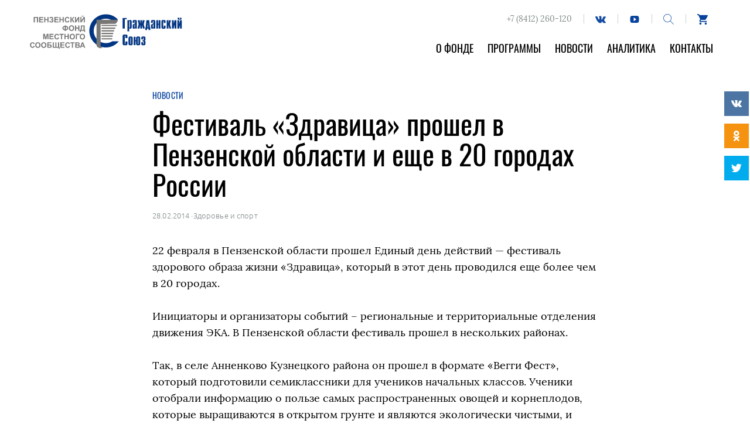

--- FILE ---
content_type: text/html; charset=UTF-8
request_url: https://penzafond.ru/2014/02/28/festival-zdravitsa-proshel-v-penzenskoj-oblasti-i-eshhe-v-20-gorodah-rossii/
body_size: 12943
content:
<!DOCTYPE html>
<html class="no-js" lang="ru-RU">
<head>
<meta charset="UTF-8">
<meta name="viewport" content="width=device-width, initial-scale=1">
<link rel="profile" href="http://gmpg.org/xfn/11">
<meta http-equiv="X-UA-Compatible" content="IE=edge" />

<meta name='robots' content='index, follow, max-image-preview:large, max-snippet:-1, max-video-preview:-1' />
<link href='https://penzafond.ru/wp-content/themes/message/assets/img/favicon.ico' rel='shortcut icon' type='image/x-icon' >
	<!-- This site is optimized with the Yoast SEO plugin v16.0.2 - https://yoast.com/wordpress/plugins/seo/ -->
	<title>Фестиваль &quot;Здравица&quot; прошел в Пензенской области и еще в 20 городах России - Новости</title>
	<link rel="canonical" href="https://penzafond.ru/2014/02/28/festival-zdravitsa-proshel-v-penzenskoj-oblasti-i-eshhe-v-20-gorodah-rossii/" />
	<meta property="og:locale" content="ru_RU" />
	<meta property="og:type" content="article" />
	<meta property="og:title" content="Фестиваль &quot;Здравица&quot; прошел в Пензенской области и еще в 20 городах России - Новости" />
	<meta property="og:description" content="22 февраля в Пензенской области прошел Единый день действий &#8212; фестиваль здорового образа жизни «Здравица», который в этот день проводился еще более чем в 20 городах. Инициаторы и организаторы событий – региональные и территориальные отделения движения ЭКА. В Пензенской области фестиваль прошел в нескольких районах. Так, в селе Анненково Кузнецкого района он прошел в формате [&hellip;]" />
	<meta property="og:url" content="https://penzafond.ru/2014/02/28/festival-zdravitsa-proshel-v-penzenskoj-oblasti-i-eshhe-v-20-gorodah-rossii/" />
	<meta property="og:site_name" content="Фонд &quot;Гражданский Союз&quot;" />
	<meta property="article:published_time" content="2014-02-27T21:00:00+00:00" />
	<meta property="og:image" content="https://penzafond.ru/wp-content/uploads/2018/07/people-f1-opt.jpg" />
	<meta property="og:image:width" content="1400" />
	<meta property="og:image:height" content="933" />
	<meta name="twitter:card" content="summary_large_image" />
	<script type="application/ld+json" class="yoast-schema-graph">{"@context":"https://schema.org","@graph":[{"@type":"Organization","@id":"https://penzafond.ru/#organization","name":"\u0411\u043b\u0430\u0433\u043e\u0442\u0432\u043e\u0440\u0438\u0442\u0435\u043b\u044c\u043d\u044b\u0439 \u0444\u043e\u043d\u0434 \"\u0413\u0440\u0430\u0436\u0434\u0430\u043d\u0441\u043a\u0438\u0439 \u0441\u043e\u044e\u0437\"","url":"https://penzafond.ru/","sameAs":[],"logo":{"@type":"ImageObject","@id":"https://penzafond.ru/#logo","inLanguage":"ru-RU","url":"https://penzafond.ru/wp-content/uploads/2018/07/logo.png","width":"254","height":"60","caption":"\u0411\u043b\u0430\u0433\u043e\u0442\u0432\u043e\u0440\u0438\u0442\u0435\u043b\u044c\u043d\u044b\u0439 \u0444\u043e\u043d\u0434 \"\u0413\u0440\u0430\u0436\u0434\u0430\u043d\u0441\u043a\u0438\u0439 \u0441\u043e\u044e\u0437\""},"image":{"@id":"https://penzafond.ru/#logo"}},{"@type":"WebSite","@id":"https://penzafond.ru/#website","url":"https://penzafond.ru/","name":"\u0424\u043e\u043d\u0434 &quot;\u0413\u0440\u0430\u0436\u0434\u0430\u043d\u0441\u043a\u0438\u0439 \u0421\u043e\u044e\u0437&quot;","description":"\u041f\u0435\u043d\u0437\u0435\u043d\u0441\u043a\u0438\u0439 \u0444\u043e\u043d\u0434 \u043c\u0435\u0441\u0442\u043d\u043e\u0433\u043e \u0441\u043e\u043e\u0431\u0449\u0435\u0441\u0442\u0432\u0430","publisher":{"@id":"https://penzafond.ru/#organization"},"potentialAction":[{"@type":"SearchAction","target":"https://penzafond.ru/?s={search_term_string}","query-input":"required name=search_term_string"}],"inLanguage":"ru-RU"},{"@type":"WebPage","@id":"https://penzafond.ru/2014/02/28/festival-zdravitsa-proshel-v-penzenskoj-oblasti-i-eshhe-v-20-gorodah-rossii/#webpage","url":"https://penzafond.ru/2014/02/28/festival-zdravitsa-proshel-v-penzenskoj-oblasti-i-eshhe-v-20-gorodah-rossii/","name":"\u0424\u0435\u0441\u0442\u0438\u0432\u0430\u043b\u044c \"\u0417\u0434\u0440\u0430\u0432\u0438\u0446\u0430\" \u043f\u0440\u043e\u0448\u0435\u043b \u0432 \u041f\u0435\u043d\u0437\u0435\u043d\u0441\u043a\u043e\u0439 \u043e\u0431\u043b\u0430\u0441\u0442\u0438 \u0438 \u0435\u0449\u0435 \u0432 20 \u0433\u043e\u0440\u043e\u0434\u0430\u0445 \u0420\u043e\u0441\u0441\u0438\u0438 - \u041d\u043e\u0432\u043e\u0441\u0442\u0438","isPartOf":{"@id":"https://penzafond.ru/#website"},"datePublished":"2014-02-27T21:00:00+00:00","dateModified":"2014-02-27T21:00:00+00:00","breadcrumb":{"@id":"https://penzafond.ru/2014/02/28/festival-zdravitsa-proshel-v-penzenskoj-oblasti-i-eshhe-v-20-gorodah-rossii/#breadcrumb"},"inLanguage":"ru-RU","potentialAction":[{"@type":"ReadAction","target":["https://penzafond.ru/2014/02/28/festival-zdravitsa-proshel-v-penzenskoj-oblasti-i-eshhe-v-20-gorodah-rossii/"]}]},{"@type":"BreadcrumbList","@id":"https://penzafond.ru/2014/02/28/festival-zdravitsa-proshel-v-penzenskoj-oblasti-i-eshhe-v-20-gorodah-rossii/#breadcrumb","itemListElement":[{"@type":"ListItem","position":1,"item":{"@type":"WebPage","@id":"https://penzafond.ru/","url":"https://penzafond.ru/","name":"\u0413\u043b\u0430\u0432\u043d\u0430\u044f \u0441\u0442\u0440\u0430\u043d\u0438\u0446\u0430"}},{"@type":"ListItem","position":2,"item":{"@type":"WebPage","@id":"https://penzafond.ru/news/","url":"https://penzafond.ru/news/","name":"\u041d\u043e\u0432\u043e\u0441\u0442\u0438"}},{"@type":"ListItem","position":3,"item":{"@type":"WebPage","@id":"https://penzafond.ru/2014/02/28/festival-zdravitsa-proshel-v-penzenskoj-oblasti-i-eshhe-v-20-gorodah-rossii/","url":"https://penzafond.ru/2014/02/28/festival-zdravitsa-proshel-v-penzenskoj-oblasti-i-eshhe-v-20-gorodah-rossii/","name":"\u0424\u0435\u0441\u0442\u0438\u0432\u0430\u043b\u044c &#171;\u0417\u0434\u0440\u0430\u0432\u0438\u0446\u0430&#187; \u043f\u0440\u043e\u0448\u0435\u043b \u0432 \u041f\u0435\u043d\u0437\u0435\u043d\u0441\u043a\u043e\u0439 \u043e\u0431\u043b\u0430\u0441\u0442\u0438 \u0438 \u0435\u0449\u0435 \u0432 20 \u0433\u043e\u0440\u043e\u0434\u0430\u0445 \u0420\u043e\u0441\u0441\u0438\u0438"}}]},{"@type":"Article","@id":"https://penzafond.ru/2014/02/28/festival-zdravitsa-proshel-v-penzenskoj-oblasti-i-eshhe-v-20-gorodah-rossii/#article","isPartOf":{"@id":"https://penzafond.ru/2014/02/28/festival-zdravitsa-proshel-v-penzenskoj-oblasti-i-eshhe-v-20-gorodah-rossii/#webpage"},"author":{"@id":""},"headline":"\u0424\u0435\u0441\u0442\u0438\u0432\u0430\u043b\u044c &#171;\u0417\u0434\u0440\u0430\u0432\u0438\u0446\u0430&#187; \u043f\u0440\u043e\u0448\u0435\u043b \u0432 \u041f\u0435\u043d\u0437\u0435\u043d\u0441\u043a\u043e\u0439 \u043e\u0431\u043b\u0430\u0441\u0442\u0438 \u0438 \u0435\u0449\u0435 \u0432 20 \u0433\u043e\u0440\u043e\u0434\u0430\u0445 \u0420\u043e\u0441\u0441\u0438\u0438","datePublished":"2014-02-27T21:00:00+00:00","dateModified":"2014-02-27T21:00:00+00:00","mainEntityOfPage":{"@id":"https://penzafond.ru/2014/02/28/festival-zdravitsa-proshel-v-penzenskoj-oblasti-i-eshhe-v-20-gorodah-rossii/#webpage"},"publisher":{"@id":"https://penzafond.ru/#organization"},"articleSection":"\u0417\u0434\u043e\u0440\u043e\u0432\u044c\u0435 \u0438 \u0441\u043f\u043e\u0440\u0442","inLanguage":"ru-RU"}]}</script>
	<!-- / Yoast SEO plugin. -->


<link rel='dns-prefetch' href='//widget.cloudpayments.ru' />
<link rel='dns-prefetch' href='//s.w.org' />
<link rel='stylesheet' id='wp-block-library-css'  href='https://penzafond.ru/wp-content/plugins/gutenberg/build/block-library/style.css?ver=10.3.1' type='text/css' media='all' />
<link rel='stylesheet' id='eedee-gutenslider-style-css-css'  href='https://penzafond.ru/wp-content/plugins/gutenslider/dist/gutenslider-blocks.style.build.css?ver=1617409568' type='text/css' media='all' />
<link rel='stylesheet' id='dashicons-css'  href='https://penzafond.ru/wp-includes/css/dashicons.min.css?ver=5.7.9' type='text/css' media='all' />
<link rel='stylesheet' id='wc-block-vendors-style-css'  href='https://penzafond.ru/wp-content/plugins/woocommerce/packages/woocommerce-blocks/build/vendors-style.css?ver=4.4.3' type='text/css' media='all' />
<link rel='stylesheet' id='wc-block-style-css'  href='https://penzafond.ru/wp-content/plugins/woocommerce/packages/woocommerce-blocks/build/style.css?ver=4.4.3' type='text/css' media='all' />
<link rel='stylesheet' id='woocommerce-layout-css'  href='https://penzafond.ru/wp-content/plugins/woocommerce/assets/css/woocommerce-layout.css?ver=5.1.0' type='text/css' media='all' />
<link rel='stylesheet' id='woocommerce-smallscreen-css'  href='https://penzafond.ru/wp-content/plugins/woocommerce/assets/css/woocommerce-smallscreen.css?ver=5.1.0' type='text/css' media='only screen and (max-width: 768px)' />
<link rel='stylesheet' id='woocommerce-general-css'  href='https://penzafond.ru/wp-content/plugins/woocommerce/assets/css/woocommerce.css?ver=5.1.0' type='text/css' media='all' />
<style id='woocommerce-inline-inline-css' type='text/css'>
.woocommerce form .form-row .required { visibility: visible; }
</style>
<link rel='stylesheet' id='tablepress-default-css'  href='https://penzafond.ru/wp-content/plugins/tablepress/css/default.min.css?ver=1.13' type='text/css' media='all' />
<link rel='stylesheet' id='engagement_banner-front-css'  href='https://penzafond.ru/wp-content/plugins/leyka/extensions/engagement-banner/assets/css/engb.css?ver=697820624af5b' type='text/css' media='all' />
<style id='engagement_banner-front-inline-css' type='text/css'>

        :root {
            --engb-color-button-bg: #ffffff;
            --engb-color-button-text: #0d0d0d;
            --engb-color-body-bg: #e58d34;
            --engb-color-body-text: #ffffff;
        }
</style>
<link rel='stylesheet' id='messg-design-css'  href='https://penzafond.ru/wp-content/themes/message/assets/rev/bundle-47b3ee4fd8.css' type='text/css' media='all' />
<script type='text/javascript' src='https://penzafond.ru/wp-includes/js/jquery/jquery.min.js?ver=3.5.1' id='jquery-core-js'></script>
<script type='text/javascript' src='https://penzafond.ru/wp-includes/js/jquery/jquery-migrate.min.js?ver=3.3.2' id='jquery-migrate-js'></script>
<script type='text/javascript' id='ph_booking_general_script-js-extra'>
/* <![CDATA[ */
var phive_booking_locale = {"months":["\u042f\u043d\u0432\u0430\u0440\u044c","\u0424\u0435\u0432\u0440\u0430\u043b\u044c","\u041c\u0430\u0440\u0442","\u0410\u043f\u0440\u0435\u043b\u044c","\u041c\u0430\u0439","\u0418\u044e\u043d\u044c","\u0418\u044e\u043b\u044c","\u0410\u0432\u0433\u0443\u0441\u0442","\u0421\u0435\u043d\u0442\u044f\u0431\u0440\u044c","\u041e\u043a\u0442\u044f\u0431\u0440\u044c","\u041d\u043e\u044f\u0431\u0440\u044c","\u0414\u0435\u043a\u0430\u0431\u0440\u044c"],"months_short":["\u042f\u043d\u0432","\u0424\u0435\u0432","\u041c\u0430\u0440","\u0410\u043f\u0440","\u041c\u0430\u0439","\u0418\u044e\u043d\u044c","\u0418\u044e\u043b\u044c","\u0410\u0432\u0433","\u0421\u0435\u043d","\u041e\u043a\u0442","\u041d\u043e\u044f","\u0414\u0435\u043a"],"booking_cost":"\u0421\u0442\u043e\u0438\u043c\u043e\u0441\u0442\u044c","booking_date":"\u0420\u0435\u0437\u0435\u0440\u0432","is_not_avail":"\u043d\u0435 \u043f\u0440\u0435\u0434\u043e\u0441\u0442\u0430\u0432\u043b\u044f\u0435\u0442\u0441\u044f","are_not_avail":"\u041d\u0435\u0434\u043e\u0441\u0442\u0443\u043f\u0435\u043d.","pick_later_date":"\u0412\u044b\u0431\u0435\u0440\u0438\u0442\u0435 \u0431\u043e\u043b\u0435\u0435 \u043f\u043e\u0437\u0434\u043d\u044e\u044e \u0434\u0430\u0442\u0443 \u043e\u043a\u043e\u043d\u0447\u0430\u043d\u0438\u044f","max_limit_text":"\u041c\u0430\u043a\u0441 \u043d\u0435 \u0431\u043b\u043e\u043a\u043e\u0432 \u0434\u043e\u0441\u0442\u0443\u043f\u043d\u044b \u0434\u043b\u044f \u043a\u043d\u0438\u0433\u0438 \u044f\u0432\u043b\u044f\u0435\u0442\u0441\u044f","pick_booking":"\u041f\u043e\u0436\u0430\u043b\u0443\u0439\u0441\u0442\u0430, \u0432\u044b\u0431\u0435\u0440\u0438\u0442\u0435 \u043f\u0435\u0440\u0438\u043e\u0434 \u0431\u0440\u043e\u043d\u0438\u0440\u043e\u0432\u0430\u043d\u0438\u044f","Please_Pick_a_Date":"\u0412\u044b\u0431\u0435\u0440\u0438\u0442\u0435 \u0434\u0430\u0442\u0443"};
/* ]]> */
</script>
<script type='text/javascript' src='https://penzafond.ru/wp-content/plugins/bookings-and-appointments-for-woocommerce/resources/js/ph-booking-genaral.js?ver=5.7.9' id='ph_booking_general_script-js'></script>
<script type='text/javascript' src='https://penzafond.ru/wp-content/plugins/leyka/extensions/engagement-banner/assets/js/engb.js?ver=697820624afb0' id='engagement_banner-front-js'></script>
<link rel="https://api.w.org/" href="https://penzafond.ru/wp-json/" /><link rel="alternate" type="application/json" href="https://penzafond.ru/wp-json/wp/v2/posts/2690" /><link rel="EditURI" type="application/rsd+xml" title="RSD" href="https://penzafond.ru/xmlrpc.php?rsd" />
<link rel="wlwmanifest" type="application/wlwmanifest+xml" href="https://penzafond.ru/wp-includes/wlwmanifest.xml" /> 
<meta name="generator" content="WordPress 5.7.9" />
<meta name="generator" content="WooCommerce 5.1.0" />
<link rel='shortlink' href='https://penzafond.ru/?p=2690' />
<link rel="alternate" type="application/json+oembed" href="https://penzafond.ru/wp-json/oembed/1.0/embed?url=https%3A%2F%2Fpenzafond.ru%2F2014%2F02%2F28%2Ffestival-zdravitsa-proshel-v-penzenskoj-oblasti-i-eshhe-v-20-gorodah-rossii%2F" />
<link rel="alternate" type="text/xml+oembed" href="https://penzafond.ru/wp-json/oembed/1.0/embed?url=https%3A%2F%2Fpenzafond.ru%2F2014%2F02%2F28%2Ffestival-zdravitsa-proshel-v-penzenskoj-oblasti-i-eshhe-v-20-gorodah-rossii%2F&#038;format=xml" />
<!-- Google Tag Manager -->
<script>(function(w,d,s,l,i){w[l]=w[l]||[];w[l].push({'gtm.start':
new Date().getTime(),event:'gtm.js'});var f=d.getElementsByTagName(s)[0],
j=d.createElement(s),dl=l!='dataLayer'?'&l='+l:'';j.async=true;j.src=
'https://www.googletagmanager.com/gtm.js?id='+i+dl;f.parentNode.insertBefore(j,f);
})(window,document,'script','dataLayer','GTM-N39555Z');</script>
<!-- End Google Tag Manager -->
                <script>
                    document.documentElement.classList.add("leyka-js");
                </script>
                <style>
                    :root {
                        --color-main: 		#1db318;
                        --color-main-dark: 	#1aa316;
                        --color-main-light: #acebaa;
                    }
                </style>

                	<noscript><style>.woocommerce-product-gallery{ opacity: 1 !important; }</style></noscript>
	<script>document.documentElement.className = document.documentElement.className.replace("no-js","js");</script>
			<style type="text/css" id="wp-custom-css">
			.svg-icon.pic-yd { display: none; }
.homesection--about p a {
	color: #06429D;
}
.woocommerce-terms-and-conditions-link {
	color: inherit !important;
	text-decoration: underline !important;
}
.entry--projects .e-section .eb-section__grid {
	justify-content: flex-start;
}
.page-id-4736 .chapter-header {
	display: none;
}
.wp-block-column .testimonial__cite a {
	text-decoration: none;
	border: none;
}

.wp-block-column .testimonial__text p{
	font-size: 0.85em;
}

.red-campaign__form .da-form-area {
	border-top: 1px solid #DBDDE4
}		</style>
		</head>

<body id="top" class="post-template-default single single-post postid-2690 single-format-standard theme-message woocommerce-no-js alt-bottom"><a class="skip-link screen-reader-text" href="#content">Перейти к содержанию</a>

<header class="site-header">
	<div class="container header-row">

		<div class="branding">
			<a href="https://penzafond.ru/" rel="home" class="branding__link">			<svg class='svg-icon pic-logo'><use xlink:href='https://penzafond.ru/wp-content/themes/message/assets/svg/svg.svg#pic-logo' /></svg>
<svg class='svg-icon icon-logo'><use xlink:href='https://penzafond.ru/wp-content/themes/message/assets/svg/svg.svg#pic-logo-m' /></svg>
			</a>
		</div>
		
		<div class="topnav">
			<div class="topnav__buttons header-buttons">
				<span class="header-contacts">+7 (8412) 260-120</span>
				<a href='https://vk.com/penzafondgs' target='_blank' class='social-button social-button--vk header-buttons__btn'><svg class='svg-icon icon-vk'><use xlink:href='https://penzafond.ru/wp-content/themes/message/assets/svg/svg.svg#icon-vk' /></svg></a><a href='https://www.youtube.com/channel/UCn4JU5VvaPfvnbzP80O43Tw' target='_blank' class='social-button social-button--youtube header-buttons__btn'><svg class='svg-icon icon-youtube'><use xlink:href='https://penzafond.ru/wp-content/themes/message/assets/svg/svg.svg#icon-youtube' /></svg></a>    <a href="https://penzafond.ru/?s=" class="search-trigger header-buttons__btn">
        <svg class='svg-icon icon-search'><use xlink:href='https://penzafond.ru/wp-content/themes/message/assets/svg/svg.svg#icon-search' /></svg>    </a>
    <a href="https://penzafond.ru/cart?s=" class="shop-link header-buttons__btn">
        <svg class='svg-icon icon-cart'><use xlink:href='https://penzafond.ru/wp-content/themes/message/assets/svg/svg.svg#icon-cart' /></svg>    </a>
				<a href="https://penzafond.ru/help-us?s=" class="help-link header-buttons__btn">
					<svg class='svg-icon icon-help'><use xlink:href='https://penzafond.ru/wp-content/themes/message/assets/svg/svg.svg#icon-help' /></svg>				</a>
				<button class="menu-toggle hide-on-large"><span class="humb"></span></button>
			</div>
			<div class="topnav__menu hide-upto-large">
				<ul id="menu-glavnoe" class="topnav-menu"><li id="menu-item-25" class="menu-item menu-item-type-post_type menu-item-object-page menu-item-25"><a href="https://penzafond.ru/about/">О фонде</a></li>
<li id="menu-item-164" class="menu-item menu-item-type-post_type menu-item-object-page menu-item-164"><a href="https://penzafond.ru/projects/">Программы</a></li>
<li id="menu-item-24" class="menu-item menu-item-type-post_type menu-item-object-page current_page_parent menu-item-24"><a href="https://penzafond.ru/news/">Новости</a></li>
<li id="menu-item-360" class="menu-item menu-item-type-post_type menu-item-object-page menu-item-360"><a href="https://penzafond.ru/analytics/">Аналитика</a></li>
<li id="menu-item-220" class="menu-item menu-item-type-post_type menu-item-object-page menu-item-220"><a href="https://penzafond.ru/contacts/">Контакты</a></li>
</ul>			</div>
		</div>

	</div><!-- header -row -->

	<div class="mobilenav hide-on-large">
		<ul id="menu-glavnoe-1" class="mobilenav-menu"><li class="menu-item menu-item-type-post_type menu-item-object-page menu-item-25"><a href="https://penzafond.ru/about/">О фонде</a></li>
<li class="menu-item menu-item-type-post_type menu-item-object-page menu-item-164"><a href="https://penzafond.ru/projects/">Программы</a></li>
<li class="menu-item menu-item-type-post_type menu-item-object-page current_page_parent menu-item-24"><a href="https://penzafond.ru/news/">Новости</a></li>
<li class="menu-item menu-item-type-post_type menu-item-object-page menu-item-360"><a href="https://penzafond.ru/analytics/">Аналитика</a></li>
<li class="menu-item menu-item-type-post_type menu-item-object-page menu-item-220"><a href="https://penzafond.ru/contacts/">Контакты</a></li>
</ul>		<div class="mobilenav__buttons header-buttons"><a href='https://vk.com/penzafondgs' target='_blank' class='social-button social-button--vk header-buttons__btn'><svg class='svg-icon icon-vk'><use xlink:href='https://penzafond.ru/wp-content/themes/message/assets/svg/svg.svg#icon-vk' /></svg></a><a href='https://www.youtube.com/channel/UCn4JU5VvaPfvnbzP80O43Tw' target='_blank' class='social-button social-button--youtube header-buttons__btn'><svg class='svg-icon icon-youtube'><use xlink:href='https://penzafond.ru/wp-content/themes/message/assets/svg/svg.svg#icon-youtube' /></svg></a>    <a href="https://penzafond.ru/?s=" class="search-trigger header-buttons__btn">
        <svg class='svg-icon icon-search'><use xlink:href='https://penzafond.ru/wp-content/themes/message/assets/svg/svg.svg#icon-search' /></svg>    </a>
    <a href="https://penzafond.ru/cart?s=" class="shop-link header-buttons__btn">
        <svg class='svg-icon icon-cart'><use xlink:href='https://penzafond.ru/wp-content/themes/message/assets/svg/svg.svg#icon-cart' /></svg>    </a>
</div>
	</div>
</header>
<div class="searchanv">
	<div class="searchanv__content">
		<a href="#" class="search-close"><svg class='svg-icon icon-close'><use xlink:href='https://penzafond.ru/wp-content/themes/message/assets/svg/svg.svg#icon-close' /></svg></a>
		<form method="get" class="searchform" action="https://penzafond.ru/" role="search">		
	<input type="text" class="searchform__input" name="s" value="" id="s" placeholder="Напишите, что ищем. Например, Добрая Пенза">
	<button><svg class='svg-icon icon-search'><use xlink:href='https://penzafond.ru/wp-content/themes/message/assets/svg/svg.svg#icon-search' /></svg></button>
</form>	</div>
</div>

<!-- content -->
<a name="content"></a><div class="site-content">
<div class="sharing-side"><div class="sharing">
	<div title="Поделиться во Вконтакте" class="share-link share-link--vkontakte">
		<a href="https://vk.com/share.php?url=https://penzafond.ru/2014/02/28/festival-zdravitsa-proshel-v-penzenskoj-oblasti-i-eshhe-v-20-gorodah-rossii/&title=Фестиваль &#171;Здравица&#187; прошел в Пензенской области и еще в 20 городах России" target="_blank" onClick="window.open('https://vk.com/share.php?url=https://penzafond.ru/2014/02/28/festival-zdravitsa-proshel-v-penzenskoj-oblasti-i-eshhe-v-20-gorodah-rossii/&title=Фестиваль &#171;Здравица&#187; прошел в Пензенской области и еще в 20 городах России','Поделиться во Вконтакте','top=320,left=325,width=650,height=430,status=no,scrollbars=no,menubar=no,tollbars=no');return false;">
			<svg class='svg-icon icon-vk'><use xlink:href='https://penzafond.ru/wp-content/themes/message/assets/svg/svg.svg#icon-vk' /></svg>		</a>
	</div>
	<div title="Поделиться в Одноклассниках" class="share-link share-link--odnoklassniki">
		<a href="http://connect.ok.ru/dk?st.cmd=WidgetSharePreview&service=odnoklassniki&st.shareUrl=https://penzafond.ru/2014/02/28/festival-zdravitsa-proshel-v-penzenskoj-oblasti-i-eshhe-v-20-gorodah-rossii/" target="_blank" onClick="window.open('http://connect.ok.ru/dk?st.cmd=WidgetSharePreview&service=odnoklassniki&st.shareUrl=https://penzafond.ru/2014/02/28/festival-zdravitsa-proshel-v-penzenskoj-oblasti-i-eshhe-v-20-gorodah-rossii/','Поделиться в Одноклассниках','top=320,left=325,width=650,height=430,status=no,scrollbars=no,menubar=no,tollbars=no');return false;">
			<svg class='svg-icon icon-ok'><use xlink:href='https://penzafond.ru/wp-content/themes/message/assets/svg/svg.svg#icon-ok' /></svg>		</a>
	</div>
	<div title="Поделиться в Твиттере" class="share-link share-link--twitter">
		<a href="https://twitter.com/intent/tweet?url=https://penzafond.ru/2014/02/28/festival-zdravitsa-proshel-v-penzenskoj-oblasti-i-eshhe-v-20-gorodah-rossii/&text=Фестиваль &#171;Здравица&#187; прошел в Пензенской области и еще в 20 городах России" target="_blank" onClick="window.open('https://twitter.com/intent/tweet?url=https://penzafond.ru/2014/02/28/festival-zdravitsa-proshel-v-penzenskoj-oblasti-i-eshhe-v-20-gorodah-rossii/&text=Фестиваль &#171;Здравица&#187; прошел в Пензенской области и еще в 20 городах России','Поделиться в Твиттере','top=320,left=325,width=650,height=430,status=no,scrollbars=no,menubar=no,tollbars=no');return false;">
			<svg class='svg-icon icon-twitter'><use xlink:href='https://penzafond.ru/wp-content/themes/message/assets/svg/svg.svg#icon-twitter' /></svg>		</a>
	</div>
</div>
</div>
<div class="container"><article class="entry entry--post">

	<header class="entry-header container-text">
		<div class="crumb">
			<a href="https://penzafond.ru/news">Новости</a>
		</div>
		<h1 class="entry-title">Фестиваль &#171;Здравица&#187; прошел в Пензенской области и еще в 20 городах России</h1>
		<div class="entry-meta">
			<span class="date">28.02.2014</span>
			<span class='sep'>&middot;</span><span class="category"><a href="https://penzafond.ru/category/topic/sport/" rel="tag">Здоровье и спорт</a></span>		</div>
	</header>
	
	
	<div class="entry-container container-text">
		<div class="entry-content the-content">
			<p>22 февраля в Пензенской области прошел Единый день действий &#8212; фестиваль здорового образа жизни «Здравица», который в этот день проводился еще более чем в 20 городах.</p>
<p>Инициаторы и организаторы событий – региональные и территориальные отделения движения ЭКА. В Пензенской области фестиваль прошел в нескольких районах.</p>
<p>Так, в селе Анненково Кузнецкого района он прошел в формате «Вегги Фест», который подготовили семиклассники для учеников начальных классов. Ученики отобрали информацию о пользе самых распространенных овощей и корнеплодов, которые выращиваются в открытом грунте и являются экологически чистыми, и сохранили на данный период года больше витаминов и микроэлементов.</p>
<p>Для большей убедительности ребята оделись в цвет тех овощей, пользу которых они защищали. Эмоциональные рассказы сопровождались показом овощей корнеплодов.</p>
<p>В селе Елюзань Городищенского района школьники провели акцию в поддержку антитабачного закона «Места, свободные от курения». Мероприятие прошло в два этапа: лыжная эстафета «Спорт против пагубных привычек» и собственно акции протеста.</p>
<p>В лыжной эстафете участвовали все школьники. Ученики 5-8 классов провели пикет против продажи сигарет в местном магазине и призвали жителей села отказаться от курения. Они прошли по улицам села с плакатами, расклеили листовки и рисунки.</p>
<p>В селе Рахмановка Вадинского района акция «Здравица» прошла в формате классного часа. К ученикам в гости пришел доктор «Будь здоров» и Эка-активисты. Они рассказали о значении акции, а доктор – о пользе вегетарианства и ответил на вопросы ребят о здоровой пище.</p>
<p>Эка-активисты села Татарский Канадей Кузнецкого района под руководством учителя географии Раили Хальметовой приняли участие в «Здравице» и провели акцию в поддержку антитабачного закона «Школа – территория против курения!».</p>
<p>В её рамках учащиеся подготовили небольшое выступление агитбригады «Курению – нет, здоровому образу жизни – да!», разработали плакаты, рисунки, отражающие последствия этой пагубной привычки, подготовили и презентацию о вреде курения.</p>
<p>Завершилась акция митингом под девизом «Школа – территория, свободная от курения!»</p>
<p>Можачкина Алина, руководитель отделения «ЭКА» в Пензенской области: «Экология и здоровый образ жизни тесно связаны между собой, т.к. человек может быть здоровым только в благоприятной окружающей среде. А «вредные» привычки только усугубляют возможность организма человека быть в «форме». Поэтому Движение «ЭКА» запускает в 2014 году новое направление «Здравица».</p>
<p>Фестивали «Здравица» в других городах прошли в разных форматах – мастер-классы и лекции &#171;Моя школа здоровья&#187;, дебаты, мастер-классы по здоровому питанию совместно с вегетарианскими кафе, спортивные события в разных вариациях – от соревнований до флеш-мобов и другие события, все они направлены на то, чтобы показать, что забота о собственном здоровье неразрывно связана с темой заботы о природе. Более подробно о событиях, которые уже реализуются в рамках направления «Здравица» &#8212; http://ecamir.ru/projects/Napravlenie-Zdravitsa.html</p>
<p>Контакт: Можачкина Алина, Руководитель отделения Движения ЭКА в Пензенской области, http://ecamir.ru/ тел. +7 909 321 45 61 http://twitter.com/#!/ECA_Green_Rus http://vkontakte.ru/ecamir http://www.facebook.com/ecamir</p>
		</div>
		<div class="sharing-in-text"><div class="sharing">
	<div title="Поделиться во Вконтакте" class="share-link share-link--vkontakte">
		<a href="https://vk.com/share.php?url=https://penzafond.ru/2014/02/28/festival-zdravitsa-proshel-v-penzenskoj-oblasti-i-eshhe-v-20-gorodah-rossii/&title=Фестиваль &#171;Здравица&#187; прошел в Пензенской области и еще в 20 городах России" target="_blank" onClick="window.open('https://vk.com/share.php?url=https://penzafond.ru/2014/02/28/festival-zdravitsa-proshel-v-penzenskoj-oblasti-i-eshhe-v-20-gorodah-rossii/&title=Фестиваль &#171;Здравица&#187; прошел в Пензенской области и еще в 20 городах России','Поделиться во Вконтакте','top=320,left=325,width=650,height=430,status=no,scrollbars=no,menubar=no,tollbars=no');return false;">
			<svg class='svg-icon icon-vk'><use xlink:href='https://penzafond.ru/wp-content/themes/message/assets/svg/svg.svg#icon-vk' /></svg>		</a>
	</div>
	<div title="Поделиться в Одноклассниках" class="share-link share-link--odnoklassniki">
		<a href="http://connect.ok.ru/dk?st.cmd=WidgetSharePreview&service=odnoklassniki&st.shareUrl=https://penzafond.ru/2014/02/28/festival-zdravitsa-proshel-v-penzenskoj-oblasti-i-eshhe-v-20-gorodah-rossii/" target="_blank" onClick="window.open('http://connect.ok.ru/dk?st.cmd=WidgetSharePreview&service=odnoklassniki&st.shareUrl=https://penzafond.ru/2014/02/28/festival-zdravitsa-proshel-v-penzenskoj-oblasti-i-eshhe-v-20-gorodah-rossii/','Поделиться в Одноклассниках','top=320,left=325,width=650,height=430,status=no,scrollbars=no,menubar=no,tollbars=no');return false;">
			<svg class='svg-icon icon-ok'><use xlink:href='https://penzafond.ru/wp-content/themes/message/assets/svg/svg.svg#icon-ok' /></svg>		</a>
	</div>
	<div title="Поделиться в Твиттере" class="share-link share-link--twitter">
		<a href="https://twitter.com/intent/tweet?url=https://penzafond.ru/2014/02/28/festival-zdravitsa-proshel-v-penzenskoj-oblasti-i-eshhe-v-20-gorodah-rossii/&text=Фестиваль &#171;Здравица&#187; прошел в Пензенской области и еще в 20 городах России" target="_blank" onClick="window.open('https://twitter.com/intent/tweet?url=https://penzafond.ru/2014/02/28/festival-zdravitsa-proshel-v-penzenskoj-oblasti-i-eshhe-v-20-gorodah-rossii/&text=Фестиваль &#171;Здравица&#187; прошел в Пензенской области и еще в 20 городах России','Поделиться в Твиттере','top=320,left=325,width=650,height=430,status=no,scrollbars=no,menubar=no,tollbars=no');return false;">
			<svg class='svg-icon icon-twitter'><use xlink:href='https://penzafond.ru/wp-content/themes/message/assets/svg/svg.svg#icon-twitter' /></svg>		</a>
	</div>
</div>
</div>
				<footer class="entry-footer">
			<h3>Новости по теме</h3>

			<div class="flex-row">
							<div class="flex-cell flex-md-4">
					<article class="post-related-card">
        <div class="card-title-compact"><a href="https://penzafond.ru/2024/10/11/grazhdanskij-soyuz-voshel-v-top-10-nko-rabotayushhih-v-sfere-pomoshhi-po-napravleniyu-povyshenie-kachestva-zhizni-lyudyam-starshego-vozrasta/">
        	Гражданский Союз вошел в топ 10 НКО, работающих в сфере помощи по направлению “Повышение качества жизни людям старшего возраста”        </a></div>
	       
	    <div class="card-meta-compact">11.10.2024</div>

	</article>
					</div>
							<div class="flex-cell flex-md-4">
					<article class="post-related-card">
        <div class="card-title-compact"><a href="https://penzafond.ru/2024/04/01/vyshel-otchet-fonda-za-2023-god/">
        	Вышел отчет фонда за 2023 год.        </a></div>
	       
	    <div class="card-meta-compact">01.04.2024</div>

	</article>
					</div>
							<div class="flex-cell flex-md-4">
					<article class="post-related-card">
        <div class="card-title-compact"><a href="https://penzafond.ru/2023/09/28/federalnyj-tsentr-znanij-po-tselevym-kapitalam-prinimaet-zayavki-na-stazhirovku-po-sozdaniyu-tsk/">
        	Федеральный центр знаний по целевым капиталам принимает заявки на стажировку по созданию ЦК        </a></div>
	       
	    <div class="card-meta-compact">28.09.2023</div>

	</article>
					</div>
						</div>

		</footer>
			</div>
	
</article>
<div class="entry-more">
	<h3 class="entry-more__title">Больше новостей</h3>
	<div class="section-div"></div>

	<div class="flex-row">
		<div class="flex-cell flex-md-8 flex-lg-9 flex-cell--reel vreel-md-show">
			<div class="posts__list">
				<article class="post-archive-card card-row has-thumb">
		    <div class="card-preview"><a href="https://penzafond.ru/2023/07/03/10-let-programme-deti-vojny/" class="preview-link">
	        <div class="pic-place" style="background-image: url(https://penzafond.ru/wp-content/uploads/2020/08/028_190921_101142_DSC_2571-400x246.jpg);"></div>
	    </a></div>

	    <div class="card-content">
	        <div class="card-title"><a href="https://penzafond.ru/2023/07/03/10-let-programme-deti-vojny/">
	        	10 лет программе &#171;Дети войны&#187;	        </a></div>
	        <div class="card-text">НАСТОЯЩИЙ МАТЕРИАЛ (ИНФОРМАЦИЯ) ПРОИЗВЕДЕН, РАСПРОСТРАНЕН И (ИЛИ) НАПРАВЛЕН ИНОСТРАННЫМ АГЕНТОМ ФОНД «ГРАЖДАНСКИЙ СОЮЗ» ЛИБО КАСАЕТСЯ ДЕЯТЕЛЬНОСТИ ИНОСТРАННОГО АГЕНТА ФОНД «ГРАЖДАНСКИЙ&hellip;</div>
	        <div class="card-meta"><span class="date">03.07.2023</span><span class='sep'>&middot;</span><span class="category"><a href="https://penzafond.ru/category/type/programmes/" rel="tag">Новости программ</a>, <a href="https://penzafond.ru/category/topic/ageing/" rel="tag">Старшее поколение</a></span></div>
	    </div>

	</article>
		<article class="post-archive-card card-row has-thumb">
		    <div class="card-preview"><a href="https://penzafond.ru/2023/02/17/stazhirovka/" class="preview-link">
	        <div class="pic-place" style="background-image: url(https://penzafond.ru/wp-content/uploads/2021/01/Stazhirovka-1-400x246.jpg);"></div>
	    </a></div>

	    <div class="card-content">
	        <div class="card-title"><a href="https://penzafond.ru/2023/02/17/stazhirovka/">
	        	Федеральный центр знаний по целевым капиталам организует стажировку по созданию ЦК 19-21 апреля	        </a></div>
	        <div class="card-text">НАСТОЯЩИЙ МАТЕРИАЛ (ИНФОРМАЦИЯ) ПРОИЗВЕДЕН, РАСПРОСТРАНЕН И (ИЛИ) НАПРАВЛЕН ИНОСТРАННЫМ АГЕНТОМ ФОНД «ГРАЖДАНСКИЙ СОЮЗ» ЛИБО КАСАЕТСЯ ДЕЯТЕЛЬНОСТИ ИНОСТРАННОГО АГЕНТА ФОНД «ГРАЖДАНСКИЙ&hellip;</div>
	        <div class="card-meta"><span class="date">17.02.2023</span><span class='sep'>&middot;</span><span class="category"><a href="https://penzafond.ru/category/topic/civic/" rel="tag">Гражданское общество</a></span></div>
	    </div>

	</article>
		<article class="post-archive-card card-row has-thumb">
		    <div class="card-preview"><a href="https://penzafond.ru/2023/02/17/v-2022-godu-fond-peredal-18-komplektov-kompyuternoj-tehniki-v-nko-i-soobshhestvam/" class="preview-link">
	        <div class="pic-place" style="background-image: url(https://penzafond.ru/wp-content/uploads/2023/02/photo_2022-02-24_12-58-07-400x246.jpg);"></div>
	    </a></div>

	    <div class="card-content">
	        <div class="card-title"><a href="https://penzafond.ru/2023/02/17/v-2022-godu-fond-peredal-18-komplektov-kompyuternoj-tehniki-v-nko-i-soobshhestvam/">
	        	В 2022 году фонд передал 18 комплектов компьютерной техники в НКО и сообществам	        </a></div>
	        <div class="card-text">НАСТОЯЩИЙ МАТЕРИАЛ (ИНФОРМАЦИЯ) ПРОИЗВЕДЕН, РАСПРОСТРАНЕН И (ИЛИ) НАПРАВЛЕН ИНОСТРАННЫМ АГЕНТОМ ФОНД «ГРАЖДАНСКИЙ СОЮЗ» ЛИБО КАСАЕТСЯ ДЕЯТЕЛЬНОСТИ ИНОСТРАННОГО АГЕНТА ФОНД «ГРАЖДАНСКИЙ&hellip;</div>
	        <div class="card-meta"><span class="date">17.02.2023</span><span class='sep'>&middot;</span><span class="category"><a href="https://penzafond.ru/category/topic/learning/" rel="tag">Развитие НКО</a></span></div>
	    </div>

	</article>
				</div>
		</div>

		<div class="flex-cell flex-md-4 flex-lg-3  sidebar">
						<div class="side-nav">
				<div class="side-nav__title">Темы</div>
				<ul class='category-nav'>
<li><a href='https://penzafond.ru/news'>Все новости</a></li>
<li><a href='https://penzafond.ru/category/type/analitika/'>Аналитика</a></li>
<li><a href='https://penzafond.ru/category/topic/charity/'>Благотвори&shy;тель&shy;ность</a></li>
<li><a href='https://penzafond.ru/category/topic/gorod/'>Город</a></li>
<li><a href='https://penzafond.ru/category/type/events/'>Городские события</a></li>
<li><a href='https://penzafond.ru/category/topic/civic/'>Гражданское общество</a></li>
<li><a href='https://penzafond.ru/category/type/grants/'>Гранты</a></li>
<li><a href='https://penzafond.ru/category/type/partners/'>Дружественные новости</a></li>
<li><a href='https://penzafond.ru/category/topic/sport/'>Здоровье и спорт</a></li>
<li><a href='https://penzafond.ru/category/topic/culture/'>Культура и просвещение</a></li>
<li><a href='https://penzafond.ru/category/topic/disabled/'>Люди с инвалидностью</a></li>
<li><a href='https://penzafond.ru/category/topic/molodezh/'>Молодежь</a></li>
<li><a href='https://penzafond.ru/category/type/programmes/'>Новости программ</a></li>
<li><a href='https://penzafond.ru/category/topic/learning/'>Развитие НКО</a></li>
<li><a href='https://penzafond.ru/category/topic/semya/'>Семья и дети</a></li>
<li><a href='https://penzafond.ru/category/topic/ageing/'>Старшее поколение</a></li>
</ul>			</div>
					</div>

	</div>

</div>



</div></div><!-- #content -->

<div class="bottombar alt-color"><div class="container">
<div class="site-cta">
	<header class="site-cta__header">
		<h3 class="site-cta__title">Принять участие в жизни фонда</h3>
		<div class="site-cta__desc"><p>Мы приглашаем всех пензенцев принять участие в нашей работе и изменить жизнь города</p>
</div>
	</header>
	<div class="flex-row">
				<div class="flex-cell flex-md-3 flex-cell--reel vreel-md-show">
				<article class="tessera-text"><a href="https://penzafond.ru/help-us/" class="tessera-text-link">
        <div class="tessera-text__title">
        	Сделать пожертвование        </div>
		<div class="tessera-text__text">
        	Поддержите программы фонда и инициативы ваших соседей        </div>
	</a></article>
			</div>
				<div class="flex-cell flex-md-3 flex-cell--reel vreel-md-show">
				<article class="tessera-text"><a href="https://penzafond.ru/help-us/volunteer/" class="tessera-text-link">
        <div class="tessera-text__title">
        	Стать волонтером        </div>
		<div class="tessera-text__text">
        	Выберите проект по душе и помогите нуждающимся        </div>
	</a></article>
			</div>
				<div class="flex-cell flex-md-3 flex-cell--reel vreel-md-show">
				<article class="tessera-text"><a href="https://penzafond.ru/help-us/companies/" class="tessera-text-link">
        <div class="tessera-text__title">
        	Предложить проект        </div>
		<div class="tessera-text__text">
        	Благотворительные программы для вашего бизнеса        </div>
	</a></article>
			</div>
				<div class="flex-cell flex-md-3 flex-cell--reel ">
				<article class="tessera-text"><a href="https://penzafond.ru/news/subscribe/" class="tessera-text-link">
        <div class="tessera-text__title">
        	Подписаться на новости        </div>
		<div class="tessera-text__text">
        	Оставайте в курсе городских событий и изменений        </div>
	</a></article>
			</div>
			</div>
</div>
</div></div>

<footer class="site-footer"><div class="container">
	<div class="flex-row text-row">
		<div class="flex-cell flex-sm-12 flex-lg-3 branding">
			<a href="https://penzafond.ru/" rel="home" class="branding__link">			<svg class='svg-icon pic-logo'><use xlink:href='https://penzafond.ru/wp-content/themes/message/assets/svg/svg.svg#pic-logo' /></svg>
<svg class='svg-icon icon-logo'><use xlink:href='https://penzafond.ru/wp-content/themes/message/assets/svg/svg.svg#pic-logo-m' /></svg>
			</a>
		</div>
		<div class="flex-cell flex-sm-6 flex-md-4 flex-lg-3 footer-contacts">
			<h4 class="footer-title">Контакты</h4>
			<p>440000, Россия, г. Пенза,<br />
ул. Урицкого, 62, оф. 2026<br />
+7 (8412) 260-120<br />
head@civilunity.org</p>
<p><small>НАСТОЯЩИЙ МАТЕРИАЛ (ИНФОРМАЦИЯ) ПРОИЗВЕДЕН, РАСПРОСТРАНЕН И (ИЛИ) НАПРАВЛЕН ИНОСТРАННЫМ АГЕНТОМ ФОНД «ГРАЖДАНСКИЙ СОЮЗ» ЛИБО КАСАЕТСЯ ДЕЯТЕЛЬНОСТИ ИНОСТРАННОГО АГЕНТА ФОНД «ГРАЖДАНСКИЙ СОЮЗ».<br />
</small></p>
		</div>
		
		<div class="flex-cell flex-sm-6 flex-md-3 flex-lg-2 footer-menu-1">
			<h4 class="footer-title">О фонде</h4>
			<ul id="menu-futer-1" class="footer-menu"><li id="menu-item-213" class="menu-item menu-item-type-post_type menu-item-object-page menu-item-213"><a href="https://penzafond.ru/about/">О фонде</a></li>
<li id="menu-item-215" class="menu-item menu-item-type-post_type menu-item-object-page menu-item-215"><a href="https://penzafond.ru/about/work/">Работа фонда</a></li>
<li id="menu-item-216" class="menu-item menu-item-type-post_type menu-item-object-page menu-item-216"><a href="https://penzafond.ru/about/people/">Люди фонда</a></li>
<li id="menu-item-214" class="menu-item menu-item-type-post_type menu-item-object-page menu-item-214"><a href="https://penzafond.ru/about/reports/">Отчеты</a></li>
<li id="menu-item-219" class="menu-item menu-item-type-post_type menu-item-object-page menu-item-219"><a href="https://penzafond.ru/contacts/">Контакты</a></li>
</ul>		</div>
		
		<div class="flex-cell flex-sm-12 flex-md-5 flex-lg-4 footer-text">
			<h4 class="footer-title">Политика безопасности</h4>
			<p>Работа сайта, публикация и использование материалов, пожертвования, конфиденциальность регулируются следующими документами</p>
<p><a href="https://penzafond.ru/help-us/documents/">Правила работы с благотворителями</a><br />
<a href="https://penzafond.ru/personal-data-usage-terms/">Политика обработки персональных данных</a><br />
<a href="https://penzafond.ru/material-rules/">Правила использования материалов</a></p>
		</div>
	</div>
	
	<div class="copy-row">
		<div class="copy">
		Фонд &quot;Гражданский Союз&quot;. Материалы сайта, если не указано иное, доступны по лицензии <a href="http://creativecommons.org/licenses/by-sa/3.0/" target="_blank">Creative Commons СС-BY-SA 3.0</a>		</div>
		<div class="madeby"><a href="https://foralien.com" target="_blank" rel="noopener"><svg class='svg-icon pic-al'><use xlink:href='https://penzafond.ru/wp-content/themes/message/assets/svg/svg.svg#pic-al' /></svg></a>
</div>
	</div>

</div></footer>

<!-- Global site tag (gtag.js) - Google Analytics -->
<script async src="https://www.googletagmanager.com/gtag/js?id=UA-122681446-1"></script>
<script>
  window.dataLayer = window.dataLayer || [];
  function gtag(){dataLayer.push(arguments);}
  gtag('js', new Date());

  gtag('config', 'UA-122681446-1');
</script>
<!--LiveInternet counter--><script type="text/javascript">
new Image().src = "//counter.yadro.ru/hit?r"+
escape(document.referrer)+((typeof(screen)=="undefined")?"":
";s"+screen.width+"*"+screen.height+"*"+(screen.colorDepth?
screen.colorDepth:screen.pixelDepth))+";u"+escape(document.URL)+
";h"+escape(document.title.substring(0,150))+
";"+Math.random();</script><!--/LiveInternet-->
<div class="engb engb-position--bottom engb--format-scale" data-delay='{&quot;time&quot;:&quot;10&quot;}' data-remember_close='session' >
<div class="engb-drawer">
	<div class="engb-close"><a href="#" class="engb-close-trigger"><svg viewBox="0 0 34 34" xmlns="http://www.w3.org/2000/svg"><path fill-rule="nonzero" d="M34.029 29.779l-12.75-12.75 12.75-12.75-4.25-4.25-12.75 12.75L4.279.029.03 4.279l12.75 12.75-12.75 12.75 4.25 4.25 12.75-12.75 12.75 12.75z"/></svg></a></div>
	<div class="engb-row">
		<div class="engb-title"></div>
		<div class="engb-text">
			<p>Мы вдохновляем людей на добрые дела и развиваем благотворительность в Пензенской области. <span class='selection'>А вы поддержите нас!</span></p>
		</div>
		<div class="engb-action">
			<a href="https://penzafond.ru/campaign/pozhertvovanie-na-programmu-deti-vojny/"  class='engb-button'><span>Поддержать</span></a>
		</div>
	</div>
</div></div>	<script type="text/javascript">
		(function () {
			var c = document.body.className;
			c = c.replace(/woocommerce-no-js/, 'woocommerce-js');
			document.body.className = c;
		})();
	</script>
	<script type='text/javascript' src='https://penzafond.ru/wp-content/plugins/gutenslider/src/vendor/slick/slick.min.js?ver=1617409568' id='eedee-gutenslider-slick-js-js'></script>
<script type='text/javascript' src='https://penzafond.ru/wp-content/plugins/gutenslider/dist/gutenslider.js?ver=1617409568' id='eedee-gutenslider-js-js'></script>
<script type='text/javascript' src='https://penzafond.ru/wp-includes/js/jquery/ui/core.min.js?ver=1.12.1' id='jquery-ui-core-js'></script>
<script type='text/javascript' src='https://penzafond.ru/wp-includes/js/jquery/ui/datepicker.min.js?ver=1.12.1' id='jquery-ui-datepicker-js'></script>
<script type='text/javascript' id='jquery-ui-datepicker-js-after'>
jQuery(document).ready(function(jQuery){jQuery.datepicker.setDefaults({"closeText":"\u0417\u0430\u043a\u0440\u044b\u0442\u044c","currentText":"\u0421\u0435\u0433\u043e\u0434\u043d\u044f","monthNames":["\u042f\u043d\u0432\u0430\u0440\u044c","\u0424\u0435\u0432\u0440\u0430\u043b\u044c","\u041c\u0430\u0440\u0442","\u0410\u043f\u0440\u0435\u043b\u044c","\u041c\u0430\u0439","\u0418\u044e\u043d\u044c","\u0418\u044e\u043b\u044c","\u0410\u0432\u0433\u0443\u0441\u0442","\u0421\u0435\u043d\u0442\u044f\u0431\u0440\u044c","\u041e\u043a\u0442\u044f\u0431\u0440\u044c","\u041d\u043e\u044f\u0431\u0440\u044c","\u0414\u0435\u043a\u0430\u0431\u0440\u044c"],"monthNamesShort":["\u042f\u043d\u0432","\u0424\u0435\u0432","\u041c\u0430\u0440","\u0410\u043f\u0440","\u041c\u0430\u0439","\u0418\u044e\u043d","\u0418\u044e\u043b","\u0410\u0432\u0433","\u0421\u0435\u043d","\u041e\u043a\u0442","\u041d\u043e\u044f","\u0414\u0435\u043a"],"nextText":"\u0414\u0430\u043b\u0435\u0435","prevText":"\u041d\u0430\u0437\u0430\u0434","dayNames":["\u0412\u043e\u0441\u043a\u0440\u0435\u0441\u0435\u043d\u044c\u0435","\u041f\u043e\u043d\u0435\u0434\u0435\u043b\u044c\u043d\u0438\u043a","\u0412\u0442\u043e\u0440\u043d\u0438\u043a","\u0421\u0440\u0435\u0434\u0430","\u0427\u0435\u0442\u0432\u0435\u0440\u0433","\u041f\u044f\u0442\u043d\u0438\u0446\u0430","\u0421\u0443\u0431\u0431\u043e\u0442\u0430"],"dayNamesShort":["\u0412\u0441","\u041f\u043d","\u0412\u0442","\u0421\u0440","\u0427\u0442","\u041f\u0442","\u0421\u0431"],"dayNamesMin":["\u0412\u0441","\u041f\u043d","\u0412\u0442","\u0421\u0440","\u0427\u0442","\u041f\u0442","\u0421\u0431"],"dateFormat":"dd.mm.yy","firstDay":1,"isRTL":false});});
</script>
<script type='text/javascript' id='ph_booking_product-js-extra'>
/* <![CDATA[ */
var phive_booking_ajax = {"ajaxurl":"https:\/\/penzafond.ru\/wp-admin\/admin-ajax.php","security":"461ef90225","months":["\u042f\u043d\u0432\u0430\u0440\u044c","\u0424\u0435\u0432\u0440\u0430\u043b\u044c","\u041c\u0430\u0440\u0442","\u0410\u043f\u0440\u0435\u043b\u044c","\u041c\u0430\u0439","\u0418\u044e\u043d\u044c","\u0418\u044e\u043b\u044c","\u0410\u0432\u0433\u0443\u0441\u0442","\u0421\u0435\u043d\u0442\u044f\u0431\u0440\u044c","\u041e\u043a\u0442\u044f\u0431\u0440\u044c","\u041d\u043e\u044f\u0431\u0440\u044c","\u0414\u0435\u043a\u0430\u0431\u0440\u044c"],"months_short":["\u042f\u043d\u0432","\u0424\u0435\u0432","\u041c\u0430\u0440","\u0410\u043f\u0440","\u041c\u0430\u0439","\u0418\u044e\u043d\u044c","\u0418\u044e\u043b\u044c","\u0410\u0432\u0433","\u0421\u0435\u043d","\u041e\u043a\u0442","\u041d\u043e\u044f","\u0414\u0435\u043a"],"booking_cost":"\u0421\u0442\u043e\u0438\u043c\u043e\u0441\u0442\u044c","booking_date":"\u0420\u0435\u0437\u0435\u0440\u0432","is_not_avail":"\u043d\u0435 \u043f\u0440\u0435\u0434\u043e\u0441\u0442\u0430\u0432\u043b\u044f\u0435\u0442\u0441\u044f","are_not_avail":"\u041d\u0435\u0434\u043e\u0441\u0442\u0443\u043f\u0435\u043d.","pick_later_date":"\u0412\u044b\u0431\u0435\u0440\u0438\u0442\u0435 \u0431\u043e\u043b\u0435\u0435 \u043f\u043e\u0437\u0434\u043d\u044e\u044e \u0434\u0430\u0442\u0443 \u043e\u043a\u043e\u043d\u0447\u0430\u043d\u0438\u044f","max_limit_text":"\u041c\u0430\u043a\u0441 \u043d\u0435 \u0431\u043b\u043e\u043a\u043e\u0432 \u0434\u043e\u0441\u0442\u0443\u043f\u043d\u044b \u0434\u043b\u044f \u043a\u043d\u0438\u0433\u0438 \u044f\u0432\u043b\u044f\u0435\u0442\u0441\u044f","pick_booking":"\u041f\u043e\u0436\u0430\u043b\u0443\u0439\u0441\u0442\u0430, \u0432\u044b\u0431\u0435\u0440\u0438\u0442\u0435 \u043f\u0435\u0440\u0438\u043e\u0434 \u0431\u0440\u043e\u043d\u0438\u0440\u043e\u0432\u0430\u043d\u0438\u044f","Please_Pick_a_Date":"\u0412\u044b\u0431\u0435\u0440\u0438\u0442\u0435 \u0434\u0430\u0442\u0443"};
/* ]]> */
</script>
<script type='text/javascript' src='https://penzafond.ru/wp-content/plugins/bookings-and-appointments-for-woocommerce/resources/js/ph-booking-ajax.js?ver=1.0.0' id='ph_booking_product-js'></script>
<script type='text/javascript' src='https://penzafond.ru/wp-content/plugins/woocommerce/assets/js/jquery-blockui/jquery.blockUI.min.js?ver=2.70' id='jquery-blockui-js'></script>
<script type='text/javascript' id='wc-add-to-cart-js-extra'>
/* <![CDATA[ */
var wc_add_to_cart_params = {"ajax_url":"\/wp-admin\/admin-ajax.php","wc_ajax_url":"\/?wc-ajax=%%endpoint%%","i18n_view_cart":"\u041f\u0440\u043e\u0441\u043c\u043e\u0442\u0440 \u043a\u043e\u0440\u0437\u0438\u043d\u044b","cart_url":"https:\/\/penzafond.ru\/?page_id=749","is_cart":"","cart_redirect_after_add":"no"};
/* ]]> */
</script>
<script type='text/javascript' src='https://penzafond.ru/wp-content/plugins/woocommerce/assets/js/frontend/add-to-cart.min.js?ver=5.1.0' id='wc-add-to-cart-js'></script>
<script type='text/javascript' src='https://penzafond.ru/wp-content/plugins/woocommerce/assets/js/js-cookie/js.cookie.min.js?ver=2.1.4' id='js-cookie-js'></script>
<script type='text/javascript' id='woocommerce-js-extra'>
/* <![CDATA[ */
var woocommerce_params = {"ajax_url":"\/wp-admin\/admin-ajax.php","wc_ajax_url":"\/?wc-ajax=%%endpoint%%"};
/* ]]> */
</script>
<script type='text/javascript' src='https://penzafond.ru/wp-content/plugins/woocommerce/assets/js/frontend/woocommerce.min.js?ver=5.1.0' id='woocommerce-js'></script>
<script type='text/javascript' id='wc-cart-fragments-js-extra'>
/* <![CDATA[ */
var wc_cart_fragments_params = {"ajax_url":"\/wp-admin\/admin-ajax.php","wc_ajax_url":"\/?wc-ajax=%%endpoint%%","cart_hash_key":"wc_cart_hash_26d2eaec017818ca82f365b43af9296c","fragment_name":"wc_fragments_26d2eaec017818ca82f365b43af9296c","request_timeout":"5000"};
/* ]]> */
</script>
<script type='text/javascript' src='https://penzafond.ru/wp-content/plugins/woocommerce/assets/js/frontend/cart-fragments.min.js?ver=5.1.0' id='wc-cart-fragments-js'></script>
<script type='text/javascript' src='https://widget.cloudpayments.ru/bundles/cloudpayments?ver=5.7.9' id='leyka-cp-widget-js'></script>
<script type='text/javascript' src='https://penzafond.ru/wp-content/plugins/page-links-to/dist/new-tab.js?ver=3.3.6' id='page-links-to-js'></script>
<script type='text/javascript' id='messg-front-js-extra'>
/* <![CDATA[ */
var frontend = {"ajaxurl":"https:\/\/penzafond.ru\/wp-admin\/admin-ajax.php","homeurl":"https:\/\/penzafond.ru","thankyou":"https:\/\/penzafond.ru\/thank-you-for-your-donation","donaterr":"https:\/\/penzafond.ru\/sorry-donation-failure"};
/* ]]> */
</script>
<script type='text/javascript' src='https://penzafond.ru/wp-content/themes/message/assets/rev/bundle-0d647cd626.js' id='messg-front-js'></script>
<script type='text/javascript' src='https://penzafond.ru/wp-includes/js/wp-embed.min.js?ver=5.7.9' id='wp-embed-js'></script>
</body>
</html>
